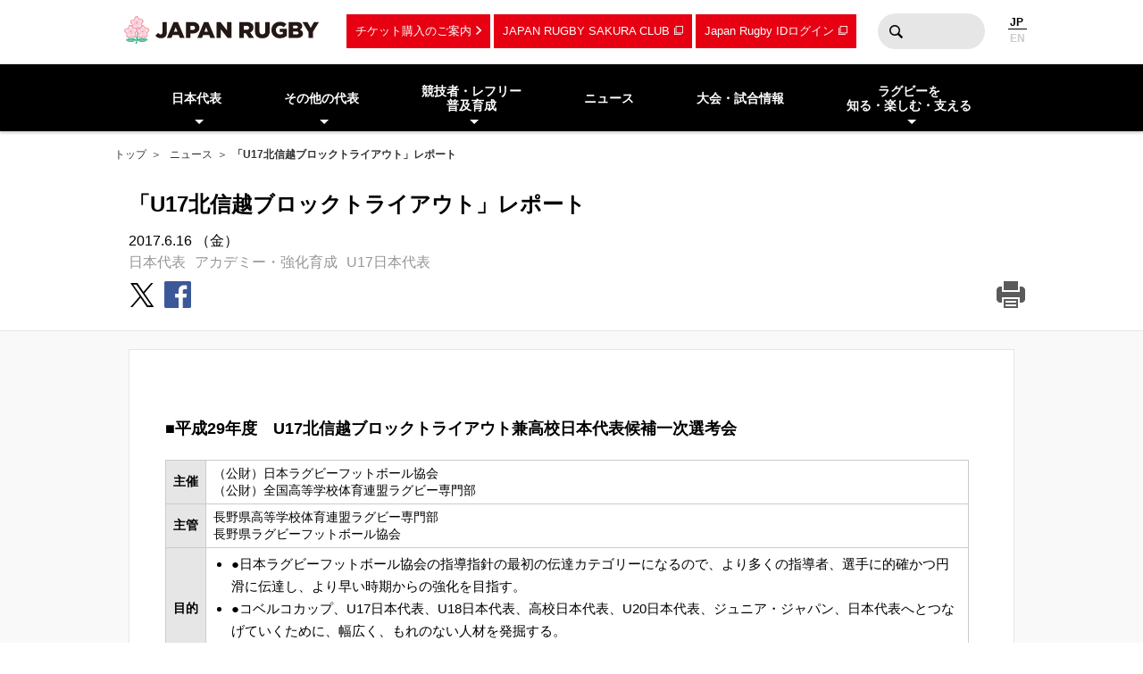

--- FILE ---
content_type: text/html; charset=UTF-8
request_url: https://www.rugby-japan.jp/news/37870
body_size: 11105
content:
<!DOCTYPE html>
<html lang="ja">
<head>
<meta charset="utf-8">
<meta http-equiv="X-UA-Compatible" content="IE=edge">
<title>「U17北信越ブロックトライアウト」レポート｜日本ラグビーフットボール協会</title>
<meta name="viewport" content="width=device-width, initial-scale=1">
<meta name="description" content="ラグビーを世界一楽しもう！ラグビー日本代表のニュース・試合日程・結果およびイベント情報など最新情報が満載。ラグビーの普及・育成に関する情報やルール・観戦ガイド、デジタルアーカイブなど、ラグビーのあらゆる情報をお届けします。（公財）日本ラグビーフットボール協会の公式サイトです。">
<meta name="keywords" content="「U17北信越ブロックトライアウト」レポート,ニュース,速報,日本ラグビーフットボール協会,JRFU,ラグビー">
<meta name="author" content="JRFU">
<meta name="copyright" content="Japan Rugby Football Union.">
<meta name="twitter:card" content="summary_large_image" />
<meta name="twitter:site" content="@JRFUMedia" />
<meta property="og:url" content="https://www.rugby-japan.jp/news/37870">
<meta property="og:type" content="article">
<meta property="og:title" content="「U17北信越ブロックトライアウト」レポート｜日本ラグビーフットボール協会">
<meta property="og:description" content="ラグビーを世界一楽しもう！ラグビー日本代表のニュース・試合日程・結果およびイベント情報など最新情報が満載。ラグビーの普及・育成に関する情報やルール・観戦ガイド、デジタルアーカイブなど、ラグビーのあらゆる情報をお届けします。（公財）日本ラグビーフットボール協会の公式サイトです。">
<meta property="og:image" content="https://rugby-japan.s3.ap-northeast-1.amazonaws.com/image/article/116596_1000x232.png">
<meta property="og:locale" content="ja_JP" />
<meta name="google-site-verification" content="0HE66cwEPaZJGKRGbJ4MMAmvMLFa5WeIZSXgFy3dafE" />
<link rel="dns-prefetch" href="https://s3-ap-northeast-1.amazonaws.com">
<link rel="icon" href="https://s3.ap-northeast-1.amazonaws.com/rugby-japan/assets/img/favicon.ico">
<link rel="apple-touch-icon" href="https://s3.ap-northeast-1.amazonaws.com/rugby-japan/assets/img/apple-touch-icon.png" sizes="180x180">
<link rel="stylesheet" href="https://s3.ap-northeast-1.amazonaws.com/rugby-japan/assets/css/main-cdb401f97d334e8b6e6b.css">
<link rel="canonical" href="https://www.rugby-japan.jp/news/37870" />
<link rel="stylesheet" href="https://rugby-japan.s3.ap-northeast-1.amazonaws.com/static-assets/froala-ex-assets/custom-article-style.css">
<!-- Google Tag Manager -->
<script>(function(w,d,s,l,i){w[l]=w[l]||[];w[l].push({'gtm.start':
new Date().getTime(),event:'gtm.js'});var f=d.getElementsByTagName(s)[0],
j=d.createElement(s),dl=l!='dataLayer'?'&l='+l:'';j.async=true;j.src=
'https://www.googletagmanager.com/gtm.js?id='+i+dl;f.parentNode.insertBefore(j,f);
})(window,document,'script','dataLayer','GTM-5D6TC7J');</script>
<!-- End Google Tag Manager -->
</head>
<body><!-- Google Tag Manager (noscript) -->
<noscript><iframe src="https://www.googletagmanager.com/ns.html?id=GTM-5D6TC7J"
height="0" width="0" style="display:none;visibility:hidden"></iframe></noscript>
<!-- End Google Tag Manager (noscript) -->
<nav class="drawer-nav pc-ariahidden" aria-label="グローバルナビゲーション" id="js-drawer-nav">
   <div class="wrap">
    <figure class="site-title">
    <a href="/" class="sitelogo" title="JRFU 公益財団法人日本ラグビーフットボール協会">
    </a>
    </figure>
    <div class="close-button" aria-hidden="true"><i></i></div>
    </div>
    <div class="scroll">
    <div class="sub-nav">
    <ul class="language" role="menu">
        <li role="presentation"><span role="menuitemradio" aria-checked="true">JAPANESE</span></li>
        <li role="presentation"><a href="http://en.rugby-japan.jp/" role="menuitemradio" aria-checked="false">ENGLISH</a></li>
    </ul>
    </div>
    <div class="category-list -primary">
    <ul class="list" role="menu">
        <li role="presentation">
            <em class="subon" role="menuitem" aria-haspopup="true" aria-owns="drawermenu-japan">日本代表</em>
            <ul class="sublist" role="menu" id="drawermenu-japan">
                <li role="presentation"><a href="/japan/" role="menuitem">男子日本代表</a></li>
                <li role="presentation"><a href="/japan-womens/" role="menuitem">女子日本代表</a></li>
                <li role="presentation"><a href="/sevens/" role="menuitem">男子セブンズ日本代表</a></li>
                <li role="presentation"><a href="/sevens-womens/" role="menuitem">女子セブンズ日本代表</a></li>
            </ul>
        </li>
        <li role="presentation">
            <em class="subon" role="menuitem" aria-haspopup="true" aria-owns="drawermenu-others">その他の代表</em>
            <ul class="sublist" role="menu" id="drawermenu-others">
                <li role="presentation"><a href="/junior-japan/" role="menuitem">JAPAN XV</a></li>
                <li role="presentation"><a href="/u23/" role="menuitem">U23</a></li>
                <li role="presentation"><a href="/u20/" role="menuitem">U20</a></li>
                <li role="presentation"><a href="/u18/" role="menuitem">高校</a></li>
                <li role="presentation"><a href="/u17/" role="menuitem">U17</a></li>
                <li role="presentation"><a href="/academy/" role="menuitem">アカデミー</a></li>
            </ul>
        </li>
    </ul>
    </div>
    <div class="category-list -tertiary">
    <ul class="list" role="menu">
        <li role="presentation">
            <em class="subon" role="menuitem" aria-haspopup="true" aria-owns="drawermenu-future">
                競技者・レフリー・普及育成
            </em>
            <ul class="sublist" role="menu" id="drawermenu-future">
                <li role="presentation"><a href="/future/corevalues" role="menuitem">ラグビー憲章（5つのコアバリュー）</a></li>
                <li role="presentation"><a href="https://www.jrfuplayerwelfare.com/" role="menuitem" target="_blank" rel="noopener">安全対策</a></li>
                <li role="presentation"><a href="/RugbyFamilyGuide/mini/" role="menuitem" target="_blank" rel="noopener">小学生</a></li>
                <li role="presentation"><a href="/RugbyFamilyGuide/junior/" role="menuitem" target="_blank" rel="noopener">中学生</a></li>
                <li role="presentation"><a href="/RugbyFamilyGuide/high-school/" role="menuitem" target="_blank" rel="noopener">高校生</a></li>
                <li role="presentation"><a href="/RugbyFamilyGuide/womens/" role="menuitem" target="_blank" rel="noopener">女子</a></li>
                <li role="presentation"><a href="/RugbyFamilyGuide/senior/" role="menuitem" target="_blank" rel="noopener">成年</a></li>
                <li role="presentation"><a href="https://www.tagrugby-japan.jp/" role="menuitem" target="_blank" rel="noopener">タグラグビー</a></li>
                <li role="presentation"><a href="/RugbyFamilyGuide/t1/" role="menuitem" target="_blank" rel="noopener">T1 ラグビー</a></li>
                <li role="presentation"><a href="https://www.jrfucoach.com/" role="menuitem" target="_blank" rel="noopener">コーチ・指導者</a></li>
                <li role="presentation"><a href="/RugbyFamilyGuide/referee/" role="menuitem" target="_blank" rel="noopener">レフリー</a></li>
                <li role="presentation"><a href="https://sites.google.com/league-one.jp/jrfu-agent/" role="menuitem" target="_blank" rel="noopener">代理人</a></li>
                <li role="presentation"><a href="https://www.rugby-japan.jp/RugbyFamilyGuide/rugby-navi/" role="menuitem" target="_blank" rel="noopener">スクール検索（ラグナビ）</a></li>
                <li role="presentation"><a href="https://rugbyfamily.jp/" role="menuitem" target="_blank" rel="noopener">チーム登録</a></li>
                <li role="presentation"><a href="/future/" role="menuitem">更新情報</a></li>
                <li role="presentation"><a href="/future/rule/" role="menuitem">憲章/競技規則/規程・通達</a></li>
                <li role="presentation"><a href="/future/documents/" role="menuitem">申請書一覧</a></li>
            </ul>
        </li>
    </ul>
    </div>
    <div class="category-list -secondary">
    <ul class="list" role="menu">
        <li role="presentation"><a href="/news/" role="menuitem">ニュース</a></li>
        <li role="presentation"><a href="/schedule/" role="menuitem">大会・試合情報</a></li>
    </ul>
    </div>
    <div class="category-list -tertiary">
    <ul class="list" role="menu">
        <li role="presentation"> <em class="subon" role="menuitem" aria-haspopup="true" aria-owns="drawermenu-guide">
                 ラグビーを知る・楽しむ・支える
             </em>
             <ul class="sublist" role="menu" id="drawermenu-guide">
                 <li role="presentation"><a href="https://minnaderugby.jp/" role="menuitem">みんなでラグビー</a></li>
                 <li role="presentation"><a href="/guide/" role="menuitem">ビギナーズガイドトップ</a></li>
                 <li role="presentation"><a href="/guide/rule/" role="menuitem">ルール動画</a></li>
                 <li role="presentation"><a href="/guide/sevens/" role="menuitem">セブンズを知ろう</a></li>
                 <li role="presentation"><a href="/guide/manner/" role="menuitem">観戦ガイド</a></li>
                 <li role="presentation"><a href="/guide/rugby/" role="menuitem">ラグビー基本用語解説</a></li>
                 <li role="presentation"><a href="/calendar/" role="menuitem">ラグビーカレンダー</a></li>
                 <li role="presentation"><a href="/ticket/" role="menuitem">観戦チケットのご案内</a></li>
                 <li role="presentation"><a href="/map/" role="menuitem">会場のご案内</a></li>
                 <li role="presentation"><a href="http://kifu.rugby-japan.or.jp/" target="_blank"  rel="noopener" role="menuitem">寄付する</a></li>
                 <li role="presentation"><a href="https://www.scrumjapanprogram.jp/" target="_blank"  rel="noopener" role="menuitem">スクラム・ジャパン・プログラム</a></li>
                 <li role="presentation"><a href="https://r-med.jp/" target="_blank"  rel="noopener" role="menuitem">重症外傷への最先端医療支援</a></li>
                 <li role="presentation"><a href="https://camp-fire.jp/highlights/jrfu" target="_blank"  rel="noopener" role="menuitem">JAPAN RUGBY CROWDFUNDING</a></li>
             </ul>
         </li>
    </ul>
    </div>
    <div class="category-list -subnav">
        <ul class="list" role="menu">
            <li role="presentation"><a href="/ticket/" role="menuitem">チケットのご案内</a></li>
            <li role="presentation"><a href="https://member.japanrugby-sakuraclub.jp/" target="_blank" rel="noopener" role="menuitem">JAPAN RUGBY SAKURA CLUB</a></li>
            <li role="presentation"><a href="https://japan-rugby-id.jp/home/" target="_blank" rel="noopener" role="menuitem">Japan Rugby IDログイン</a></li>
        </ul>
    </div>
    <div class="category-list -tertiary">
    <ul class="list" role="menu">
        <li role="presentation"><em class="subon" role="menuitem" aria-haspopup="true" aria-owns="drawermenu-jrfu">JRFUについて</em>
            <ul class="sublist" role="menu" id="drawermenu-jrfu">
                <li role="presentation"><a href="/jrfu/" role="menuitem">JRFUについて</a></li>
                <li role="presentation"><a href="/jrfu/media" role="menuitem">メディア・報道の方へ</a></li>
                <li role="presentation"><a href="/jrfu/business" role="menuitem">情報公開</a></li>
                <li role="presentation"><a href="/contact/" role="menuitem">お問い合わせ</a></li>
                <li role="presentation"><a href="/faq/" role="menuitem">よくあるご質問</a></li>
                <li role="presentation"><a href="/news/category/jrfu/" role="menuitem">ニュース</a></li>
                <li role="presentation"><a href="/lp/document/viewer.html?src=JapanRugby_Mid-TermStrategicPlan2025-2028" role="menuitem">中期戦略計画 2025-2028</a></li>
                <li role="presentation"><a href="/sponsor/" role="menuitem">スポンサー</a></li>
                <li role="presentation"><a href="/links/" role="menuitem">協会関連リンク</a></li>
                <li role="presentation"><a href="/support/" role="menuitem">寄付・サポート</a></li>
                <li role="presentation"><a href="/recruit/" role="menuitem">求人・採用 / ボランティアの募集</a></li>
            </ul>
        </li>
        <li role="presentation"><a href="/site_rule/" role="menuitem">サイト利用規約</a></li>
        <li role="presentation"><a href="/site_rule/link/" role="menuitem">リンクについて</a></li>
        <li role="presentation"><a href="/privacypolicy/" role="menuitem">プライバシーポリシー</a></li>
    </ul>
    </div>
    </div>
</nav>
<!-- //toggle --><header>
   <div class="header-container" role="banner">
        <div class="wrap">
        <figure class="site-title">
        <a href="/" class="sitelogo" title="JRFU 公益財団法人日本ラグビーフットボール協会">
        </a>
        </figure>
        <div class="sub-nav">
            <a href="/ticket/" class="link sp-ariahidden">チケット購入のご案内</a>
            <a href="https://member.japanrugby-sakuraclub.jp/" class="outlink sp-ariahidden" target="_blank" rel="noopener">JAPAN RUGBY SAKURA CLUB</a>
            <a href="https://japan-rugby-id.jp/home/" class="outlink sp-ariahidden" target="_blank" rel="noopener">Japan Rugby IDログイン</a>
            <form action="/search/" method="get" class="searchbox sp-ariahidden" role="search">
                <input name="q" type="text" class="words">
                <button type="submit" class="btn">検索</button>
            </form>
            <ul class="language">
                <li><span>JP</span></li>
                <li><a href="http://en.rugby-japan.jp/">EN</a></li>
            </ul>
            <div class="burger-button" id="js-btn-drawer" aria-hidden="true"><i></i></div>
            </div>
        </div>
    </div>
    <nav class="global-nav touch sp-ariahidden" aria-label="グローバルナビゲーション">
    <div class="wrap">
        <div class="category-list">
            <ul class="list" role="menu">
                <li role="presentation">
                    <em class="subon" role="menuitem" aria-haspopup="true" aria-owns="headermenu-japan">日本代表</em>
                    <ul class="sublist" id="headermenu-japan">
                        <li role="presentation"><a href="/japan/" role="menuitem">男子日本代表</a></li>
                        <li role="presentation"><a href="/japan-womens/" role="menuitem">女子日本代表</a></li>
                        <li role="presentation"><a href="/sevens/" role="menuitem">男子セブンズ日本代表</a></li>
                        <li role="presentation"><a href="/sevens-womens/" role="menuitem">女子セブンズ日本代表</a></li>
                    </ul>
                </li>
                <li role="presentation">
                    <em class="subon" role="menuitem" aria-haspopup="true" aria-owns="headermenu-others">その他の代表</em>
                    <ul class="sublist" role="menu" id="headermenu-others">
                        <li role="presentation"><a href="/junior-japan/" role="menuitem">JAPAN XV</a></li>
                        <li role="presentation"><a href="/u23/" role="menuitem">U23</a></li>
                        <li role="presentation"><a href="/u20/" role="menuitem">U20</a></li>
                        <li role="presentation"><a href="/u18/" role="menuitem">高校</a></li>
                        <li role="presentation"><a href="/u17/" role="menuitem">U17</a></li>
                        <li role="presentation"><a href="/academy/" role="menuitem">アカデミー</a></li>
                    </ul>
                </li>
                <li role="presentation">
                    <em class="subon" role="menuitem" aria-haspopup="true" aria-owns="headermenu-future">
                        競技者・レフリー<br>普及育成
                    </em>
                    <ul class="sublist" role="menu" id="headermenu-future">
                        <li role="presentation"><a href="/future/corevalues" role="menuitem">ラグビー憲章<br>（5つのコアバリュー）</a></li>
                        <li role="presentation"><a href="https://www.jrfuplayerwelfare.com/" role="menuitem" target="_blank" rel="noopener">安全対策</a></li>
                        <li role="presentation"><a href="/RugbyFamilyGuide/mini/" role="menuitem" target="_blank" rel="noopener">小学生</a></li>
                        <li role="presentation"><a href="/RugbyFamilyGuide/junior/" role="menuitem" target="_blank" rel="noopener">中学生</a></li>
                        <li role="presentation"><a href="/RugbyFamilyGuide/high-school/" role="menuitem" target="_blank" rel="noopener">高校生</a></li>
                        <li role="presentation"><a href="/RugbyFamilyGuide/womens/" role="menuitem" target="_blank" rel="noopener">女子</a></li>
                        <li role="presentation"><a href="/RugbyFamilyGuide/senior/" role="menuitem" target="_blank" rel="noopener">成年</a></li>
                        <li role="presentation"><a href="https://www.tagrugby-japan.jp/" role="menuitem" target="_blank" rel="noopener">タグラグビー</a></li>
                        <li role="presentation"><a href="/RugbyFamilyGuide/t1/" role="menuitem" target="_blank" rel="noopener">T1 ラグビー</a></li>
                        <li role="presentation"><a href="https://www.jrfucoach.com/" role="menuitem" target="_blank" rel="noopener">コーチ・指導者</a></li>
                        <li role="presentation"><a href="/RugbyFamilyGuide/referee/" role="menuitem" target="_blank" rel="noopener">レフリー</a></li>
                        <li role="presentation"><a href="https://sites.google.com/league-one.jp/jrfu-agent/" role="menuitem" target="_blank" rel="noopener">代理人</a></li>
                        <li role="presentation"><a href="https://www.rugby-japan.jp/RugbyFamilyGuide/rugby-navi/" role="menuitem" target="_blank" rel="noopener">スクール検索（ラグナビ）</a></li>
                        <li role="presentation"><a href="https://rugbyfamily.jp/" role="menuitem" target="_blank" rel="noopener">チーム登録</a></li>
                        <li role="presentation"><a href="/future/" role="menuitem">更新情報</a></li>
                        <li role="presentation"><a href="/future/rule/" role="menuitem">憲章/競技規則/規程・通達</a></li>
                        <li role="presentation"><a href="/future/documents/" role="menuitem">申請書一覧</a></li>
                    </ul>
                </li>
                <li role="presentation"><a href="/news/" role="menuitem">ニュース</a></li>
                            <li role="presentation"><a href="/schedule/" role="menuitem">大会・試合情報</a></li>
                            <li role="presentation" class="">
                <em class="subon" role="menuitem" aria-haspopup="true" aria-owns="headermenu-guide">
                    ラグビーを<br>知る・楽しむ・支える
                </em>
                <ul class="sublist" role="menu" id="headermenu-guide">
                    <li role="presentation"><a href="https://minnaderugby.jp/" role="menuitem">みんなでラグビー</a></li>
                    <li role="presentation"><a href="/guide/" role="menuitem">ビギナーズガイドトップ</a></li>
                    <li role="presentation"><a href="/guide/rule/" role="menuitem">ルール動画</a></li>
                    <li role="presentation"><a href="/guide/sevens/" role="menuitem">セブンズを知ろう</a></li>
                    <li role="presentation"><a href="/guide/manner/" role="menuitem">観戦ガイド</a></li>
                    <li role="presentation"><a href="/guide/rugby/" role="menuitem">ラグビー基本用語解説</a></li>
                    <li role="presentation"><a href="/calendar/" role="menuitem">ラグビーカレンダー</a></li>
                    <li role="presentation"><a href="/ticket/" role="menuitem">観戦チケットのご案内</a></li>
                    <li role="presentation"><a href="/map/" role="menuitem">会場のご案内</a></li>
                    <li role="presentation"><a href="http://kifu.rugby-japan.or.jp/" target="_blank"  rel="noopener" role="menuitem">寄付する</a></li>
                    <li role="presentation"><a href="https://www.scrumjapanprogram.jp/" target="_blank"  rel="noopener" role="menuitem">スクラム・ジャパン・プログラム</a></li>
                    <li role="presentation"><a href="https://r-med.jp/" target="_blank"  rel="noopener" role="menuitem">重症外傷への最先端医療支援</a></li>
                    <li role="presentation"><a href="https://camp-fire.jp/highlights/jrfu" target="_blank"  rel="noopener" role="menuitem">JAPAN RUGBY CROWDFUNDING</a></li>
                </ul>

            </li>
        </ul>
        </div>
    </div>
</nav></header>
<div class="headline-container -article">
    <div class="breadcrumb-nav">
<div class="wrap">
<a href="/">トップ</a>
<a href="/news/">ニュース</a><strong>「U17北信越ブロックトライアウト」レポート</strong></div>
</div>
    <div class="wrap">
        <h1 class="page-title">「U17北信越ブロックトライアウト」レポート</h1>
        <div class="page-info">
            <div class="date">2017.6.16 （金） </div>
            <div class="tag">
                <a href="/news/category/national">日本代表</a><a href="/news/tag/academy">アカデミー・強化育成</a><a href="/news/tag/u17">U17日本代表</a>            </div>
            <div class="share">
<a href="https://twitter.com/intent/tweet?url=https://www.rugby-japan.jp/news/37870&text=%E3%80%8CU17%E5%8C%97%E4%BF%A1%E8%B6%8A%E3%83%96%E3%83%AD%E3%83%83%E3%82%AF%E3%83%88%E3%83%A9%E3%82%A4%E3%82%A2%E3%82%A6%E3%83%88%E3%80%8D%E3%83%AC%E3%83%9D%E3%83%BC%E3%83%88" class="tw" target="_blank" rel="noopener"><i>twitter</i></a>
<a href="https://www.facebook.com/sharer/sharer.php?u=https://www.rugby-japan.jp/news/37870" class="fb" target="_blank" rel="noopener"><i>facebook</i></a>
<a href="http://line.me/R/msg/text/?https://www.rugby-japan.jp/news/37870" class="ln"><i>LINE</i></a>
</div>
            <div class="print">
                <a href="#" onclick="javascript:window.print();return false" class="print"><i>print</i></a>
            </div>
        </div>
    </div>
</div>
<main class="main-contents">
    <div class="wrap">
        <div class="l-full article-container">
        <div class="primary">
         <div class="wrap">
           <article class="articleBody"><h3>■平成29年度　U17北信越ブロックトライアウト兼高校日本代表候補一次選考会</h3>
<div class="table_wrap"><table>
<tbody>
<tr>
<th>主催</th>
<td>（公財）日本ラグビーフットボール協会<br />
（公財）全国高等学校体育連盟ラグビー専門部</td>
</tr>
<tr>
<th>主管</th>
<td>長野県高等学校体育連盟ラグビー専門部<br />
長野県ラグビーフットボール協会</td>
</tr>
<tr>
<th>目的</th>
<td>
<ul>
<li>●日本ラグビーフットボール協会の指導指針の最初の伝達カテゴリーになるので、より多くの指導者、選手に的確かつ円滑に伝達し、より早い時期からの強化を目指す。</li>
<li>●コベルコカップ、U17日本代表、U18日本代表、高校日本代表、U20日本代表、ジュニア・ジャパン、日本代表へとつなげていくために、幅広く、もれのない人材を発掘する。</li>
<li>●各ブロックの強化・発展を目指す。</li>
</ul>
</td>
</tr>
<tr>
<th>日時</th>
<td>2017年6月23日（金）～25日（日）</td>
</tr>
<tr>
<th>会場</th>
<td>上田市菅平高原内グラウンド</td>
</tr>
<tr>
<th rowspan="3">日程</th>
<td><strong>6月23日（金）</strong><br />
午後：集合、測定<br />
夜：セミナー</td>
</tr>
<tr>
<td><strong>6月24日（土）</strong><br />
朝：S＆C<br />
午前：ユニット、チーム練習<br />
午後：セレクションマッチ<br />
夜：セミナー</td>
</tr>
<tr>
<td><strong>6月25日（日）</strong><br />
朝：S＆C<br />
午前：クリニック、解散</td>
</tr>
</tbody>
</table></div>
<h3>■メンバー</h3>
<div class="table_wrap"><table>
<tbody>
<tr>
<th width="25"></th>
<th width="67">ポジション</th>
<th width="97">氏名</th>
<th width="97">ふりがな</th>
<th width="46">都県名</th>
<th width="121">高校名</th>
<th width="54">学年</th>
<th width="58">身長</th>
<th width="58">体重</th>
</tr>
<tr>
<td>1</td>
<td>WTB</td>
<td>木原　健太</td>
<td>きはら　けんた</td>
<td>福井</td>
<td>若狭東高校</td>
<td>2</td>
<td>174</td>
<td>70</td>
</tr>
<tr>
<td>2</td>
<td>LO</td>
<td>加藤　琉成</td>
<td>かとう　りゅうせい</td>
<td>福井</td>
<td>若狭東高校</td>
<td>2</td>
<td>177</td>
<td>77</td>
</tr>
<tr>
<td>3</td>
<td>FL</td>
<td>古谷　倖也</td>
<td>ふるたに　ゆきや</td>
<td>福井</td>
<td>若狭東高校</td>
<td>2</td>
<td>170</td>
<td>68</td>
</tr>
<tr>
<td>4</td>
<td>CTB</td>
<td>石田　稜太郎</td>
<td>いしだ　りょうたろう</td>
<td>福井</td>
<td>若狭高校</td>
<td>2</td>
<td>174</td>
<td>72</td>
</tr>
<tr>
<td>5</td>
<td>WTB</td>
<td>長友　楓也</td>
<td>ながとも　ふうや</td>
<td>福井</td>
<td>若狭高校</td>
<td>2</td>
<td>180</td>
<td>71</td>
</tr>
<tr>
<td>6</td>
<td>FL</td>
<td>木村　優作</td>
<td>きむら　ゆうさく</td>
<td>福井</td>
<td>若狭高校</td>
<td>2</td>
<td>162</td>
<td>68</td>
</tr>
<tr>
<td>7</td>
<td>NO.8</td>
<td>谷口　玲衛</td>
<td>たにぐち　りんえ</td>
<td>福井</td>
<td>敦賀工業高校</td>
<td>2</td>
<td>181</td>
<td>81</td>
</tr>
<tr>
<td>8</td>
<td>SH</td>
<td>河原　申弥</td>
<td>かわはら　しんや</td>
<td>石川</td>
<td>石川県立鶴来高等学校</td>
<td>2</td>
<td>162</td>
<td>53</td>
</tr>
<tr>
<td>9</td>
<td>FL</td>
<td>長谷川　礼良</td>
<td>はせがわ　れお</td>
<td>石川</td>
<td>石川県立鶴来高等学校</td>
<td>2</td>
<td>169</td>
<td>80</td>
</tr>
<tr>
<td>10</td>
<td>WTB</td>
<td>岩井　弘教</td>
<td>いわい　ひろのり</td>
<td>石川</td>
<td>石川県立鶴来高等学校</td>
<td>2</td>
<td>171</td>
<td>64</td>
</tr>
<tr>
<td>11</td>
<td>LO</td>
<td>中村　俊介</td>
<td>なかむら　しゅんすけ</td>
<td>石川</td>
<td>石川県立鶴来高等学校</td>
<td>2</td>
<td>168</td>
<td>60</td>
</tr>
<tr>
<td>12</td>
<td>PR</td>
<td>小野寺　龍馬</td>
<td>おのでら　りょうま</td>
<td>石川</td>
<td>日本航空高等学校石川</td>
<td>2</td>
<td>179</td>
<td>94</td>
</tr>
<tr>
<td>13</td>
<td>PR</td>
<td>猪頭　健辰</td>
<td>いとう　けんしん</td>
<td>石川</td>
<td>日本航空高等学校石川</td>
<td>2</td>
<td>177</td>
<td>114</td>
</tr>
<tr>
<td>14</td>
<td>FL</td>
<td>澁谷　柊羽</td>
<td>しぶや　しゅう</td>
<td>石川</td>
<td>日本航空高等学校石川</td>
<td>2</td>
<td>172</td>
<td>75</td>
</tr>
<tr>
<td>15</td>
<td>FL</td>
<td>根笹　圭翔</td>
<td>ねざさ　けいと</td>
<td>石川</td>
<td>日本航空高等学校石川</td>
<td>2</td>
<td>177</td>
<td>83</td>
</tr>
<tr>
<td>16</td>
<td>LO</td>
<td>住田　仙太</td>
<td>すみだ　せんた</td>
<td>石川</td>
<td>日本航空高等学校石川</td>
<td>2</td>
<td>180</td>
<td>80</td>
</tr>
<tr>
<td>17</td>
<td>WTB</td>
<td>宮本　武流</td>
<td>みやもと　たける</td>
<td>石川</td>
<td>日本航空高等学校石川</td>
<td>2</td>
<td>181</td>
<td>70</td>
</tr>
<tr>
<td>18</td>
<td>WTB</td>
<td>中西　勇気</td>
<td>なかにし　ゆうき</td>
<td>石川</td>
<td>日本航空高等学校石川</td>
<td>2</td>
<td>182</td>
<td>80</td>
</tr>
<tr>
<td>19</td>
<td>CTB</td>
<td>テビタ　ポレオ</td>
<td>てびた　ぽれお</td>
<td>石川</td>
<td>日本航空高等学校石川</td>
<td>1</td>
<td>180</td>
<td>95</td>
</tr>
<tr>
<td>20</td>
<td>SO</td>
<td>浅井　俊平</td>
<td>あさい　しゅんぺい</td>
<td>石川</td>
<td>日本航空高等学校石川</td>
<td>2</td>
<td>178</td>
<td>70</td>
</tr>
<tr>
<td>21</td>
<td>CTB</td>
<td>渡辺　歩夢</td>
<td>わたなべ　あゆむ</td>
<td>石川</td>
<td>日本航空高等学校石川</td>
<td>2</td>
<td>167</td>
<td>71</td>
</tr>
<tr>
<td>22</td>
<td>PR</td>
<td>南　豪思</td>
<td>みなみ　かつし</td>
<td>新潟</td>
<td>新潟工業高校</td>
<td>2</td>
<td>181</td>
<td>100</td>
</tr>
<tr>
<td>23</td>
<td>HO</td>
<td>平原　史也</td>
<td>ひらはら　ふみや</td>
<td>新潟</td>
<td>新潟工業高校</td>
<td>2</td>
<td>170</td>
<td>89</td>
</tr>
<tr>
<td>24</td>
<td>LO</td>
<td>山田　翔太</td>
<td>やまだ　しょうた</td>
<td>新潟</td>
<td>新潟工業高校</td>
<td>2</td>
<td>185</td>
<td>84</td>
</tr>
<tr>
<td>25</td>
<td>LO</td>
<td>山田　颯</td>
<td>やまだ　はやて</td>
<td>新潟</td>
<td>新潟工業高校</td>
<td>1</td>
<td>190</td>
<td>109</td>
</tr>
<tr>
<td>26</td>
<td>FL</td>
<td>桐生　健佑</td>
<td>きりゅう　けんすけ</td>
<td>新潟</td>
<td>新潟工業高校</td>
<td>2</td>
<td>175</td>
<td>77</td>
</tr>
<tr>
<td>27</td>
<td>NO.8</td>
<td>松田　大空</td>
<td>まつだ　たく</td>
<td>新潟</td>
<td>新潟工業高校</td>
<td>2</td>
<td>176</td>
<td>85</td>
</tr>
<tr>
<td>28</td>
<td>SH</td>
<td>佐藤　歓</td>
<td>さとう　かん</td>
<td>新潟</td>
<td>新潟工業高校</td>
<td>2</td>
<td>172</td>
<td>68</td>
</tr>
<tr>
<td>29</td>
<td>SO</td>
<td>小川　涼太郎</td>
<td>おがわ　りょうたろう</td>
<td>新潟</td>
<td>新潟工業高校</td>
<td>2</td>
<td>170</td>
<td>72</td>
</tr>
<tr>
<td>30</td>
<td>FB</td>
<td>大月　淳史</td>
<td>おおつき　あつし</td>
<td>新潟</td>
<td>新潟工業高校</td>
<td>2</td>
<td>174</td>
<td>76</td>
</tr>
<tr>
<td>31</td>
<td>SO</td>
<td>臼杵 大佑</td>
<td>うすき　だいすけ</td>
<td>新潟</td>
<td>開志国際高校</td>
<td>2</td>
<td>170</td>
<td>70</td>
</tr>
<tr>
<td>32</td>
<td>FB</td>
<td>國井　煕</td>
<td>くにい　ひかる</td>
<td>新潟</td>
<td>開志国際高校</td>
<td>1</td>
<td>183</td>
<td>73</td>
</tr>
<tr>
<td>33</td>
<td>SH</td>
<td>大竹　加帆稀</td>
<td>おおたけ　かほき</td>
<td>新潟</td>
<td>巻高校</td>
<td>2</td>
<td>157</td>
<td>56</td>
</tr>
<tr>
<td>34</td>
<td>LO</td>
<td>熊倉　颯次郎</td>
<td>くまくら　そうじろう</td>
<td>新潟</td>
<td>新発田南高校</td>
<td>2</td>
<td>176</td>
<td>77</td>
</tr>
<tr>
<td>35</td>
<td>WTB</td>
<td>権瓶　優</td>
<td>ごんぺい　ゆう</td>
<td>新潟</td>
<td>新発田南高校</td>
<td>2</td>
<td>172</td>
<td>67</td>
</tr>
<tr>
<td>36</td>
<td>SO</td>
<td>谷川　晃生</td>
<td>たにかわ こうき</td>
<td>新潟</td>
<td>北越高校</td>
<td>2</td>
<td>176</td>
<td>70</td>
</tr>
<tr>
<td>37</td>
<td>PR</td>
<td>美谷　尋斗</td>
<td>みたに　ひろと</td>
<td>富山</td>
<td>魚津工業高校</td>
<td>2</td>
<td>173</td>
<td>106</td>
</tr>
<tr>
<td>38</td>
<td>NO.8</td>
<td>飛驒　凜成</td>
<td>ひだ　りんせい</td>
<td>富山</td>
<td>魚津工業高校</td>
<td>2</td>
<td>170</td>
<td>92</td>
</tr>
<tr>
<td>39</td>
<td>SO</td>
<td>髙瀬　遊介</td>
<td>たかせ　ゆうすけ</td>
<td>富山</td>
<td>魚津工業高校</td>
<td>2</td>
<td>171</td>
<td>72</td>
</tr>
<tr>
<td>40</td>
<td>FL</td>
<td>河尻　龍世</td>
<td>かわじり　りゅうせい</td>
<td>富山</td>
<td>魚津工業高校</td>
<td>2</td>
<td>175</td>
<td>76</td>
</tr>
<tr>
<td>41</td>
<td>CTB</td>
<td>中山　樹</td>
<td>なかやま　たつき</td>
<td>富山</td>
<td>魚津工業高校</td>
<td>2</td>
<td>171</td>
<td>71</td>
</tr>
<tr>
<td>42</td>
<td>SO</td>
<td>新濱　蒼人</td>
<td>しんはま　あおと</td>
<td>富山</td>
<td>富山第一高校</td>
<td>2</td>
<td>168</td>
<td>70</td>
</tr>
<tr>
<td>43</td>
<td>SH</td>
<td>土田　琢真</td>
<td>つちだ　たくま</td>
<td>富山</td>
<td>砺波高校</td>
<td>2</td>
<td>165</td>
<td>71</td>
</tr>
<tr>
<td>44</td>
<td>HO</td>
<td>中谷　基希</td>
<td>なかや　もとき</td>
<td>富山</td>
<td>高岡第一高校</td>
<td>2</td>
<td>172</td>
<td>69</td>
</tr>
<tr>
<td>45</td>
<td>PR</td>
<td>浜住　尚弥</td>
<td>はまずみ　なおや</td>
<td>富山</td>
<td>高岡第一高校</td>
<td>2</td>
<td>179</td>
<td>105</td>
</tr>
<tr>
<td>46</td>
<td>LO</td>
<td>奥沢　一人</td>
<td>おくざわ　かずと</td>
<td>富山</td>
<td>高岡第一高校</td>
<td>2</td>
<td>174</td>
<td>80</td>
</tr>
<tr>
<td>47</td>
<td>FL</td>
<td>四ツ島　颯</td>
<td>よつしま　はやて</td>
<td>富山</td>
<td>高岡第一高校</td>
<td>2</td>
<td>171</td>
<td>77</td>
</tr>
<tr>
<td>48</td>
<td>FL</td>
<td>伊藤　敦大</td>
<td>いとう　あつひろ</td>
<td>富山</td>
<td>高岡第一高校</td>
<td>2</td>
<td>171</td>
<td>79</td>
</tr>
<tr>
<td>49</td>
<td>NO.8</td>
<td>真田　拓翔</td>
<td>さなだ　たくと</td>
<td>富山</td>
<td>富山工業高校</td>
<td>2</td>
<td>180</td>
<td>89</td>
</tr>
<tr>
<td>50</td>
<td>PR</td>
<td>新田　海音</td>
<td>にった　かいと</td>
<td>富山</td>
<td>富山工業高校</td>
<td>2</td>
<td>170</td>
<td>85</td>
</tr>
<tr>
<td>51</td>
<td>PR</td>
<td>吉池　風知</td>
<td>よしいけ　ふうち</td>
<td>長野</td>
<td>岡谷工業</td>
<td>2</td>
<td>170</td>
<td>84</td>
</tr>
<tr>
<td>52</td>
<td>PR</td>
<td>小林　三斗夢</td>
<td>こばやし　さとむ</td>
<td>長野</td>
<td>岡谷工業</td>
<td>2</td>
<td>176</td>
<td>98</td>
</tr>
<tr>
<td>53</td>
<td>LO</td>
<td>北川　文也</td>
<td>きたがわ　ふみや</td>
<td>長野</td>
<td>岡谷工業</td>
<td>2</td>
<td>180</td>
<td>77</td>
</tr>
<tr>
<td>54</td>
<td>LO</td>
<td>阿部　輔玖</td>
<td>あべ　たすく</td>
<td>長野</td>
<td>岡谷工業</td>
<td>2</td>
<td>179</td>
<td>84</td>
</tr>
<tr>
<td>55</td>
<td>CTB</td>
<td>藤森　暖生</td>
<td>ふじもり　はるき</td>
<td>長野</td>
<td>岡谷工業</td>
<td>2</td>
<td>177</td>
<td>75</td>
</tr>
<tr>
<td>56</td>
<td>HO</td>
<td>木村　真人</td>
<td>きむら　まこと</td>
<td>長野</td>
<td>下伊那農業</td>
<td>2</td>
<td>168</td>
<td>61</td>
</tr>
<tr>
<td>57</td>
<td>CTB</td>
<td>竹澤　慎司</td>
<td>たけざわ　しんじ</td>
<td>長野</td>
<td>伊那北</td>
<td>2</td>
<td>171</td>
<td>72</td>
</tr>
<tr>
<td>58</td>
<td>FB</td>
<td>伊藤　正英</td>
<td>いとう　まさひで</td>
<td>長野</td>
<td>伊那北</td>
<td>2</td>
<td>174</td>
<td>67</td>
</tr>
<tr>
<td>59</td>
<td>CTB</td>
<td>溝口　和輝</td>
<td>みぞぐち　かずき</td>
<td>長野</td>
<td>飯田</td>
<td>2</td>
<td>172</td>
<td>74</td>
</tr>
<tr>
<td>60</td>
<td>FB</td>
<td>井原　綜太</td>
<td>いはら　そうた</td>
<td>長野</td>
<td>飯田</td>
<td>2</td>
<td>167</td>
<td>56</td>
</tr>
<tr>
<td>61</td>
<td>FL</td>
<td>宮下　大生</td>
<td>みやした　だいき</td>
<td>長野</td>
<td>飯田</td>
<td>2</td>
<td>173</td>
<td>78</td>
</tr>
</tbody>
</table></div>
<p><img class="alignnone size-full wp-image-37871" src="https://rugby-japan.s3.ap-northeast-1.amazonaws.com/image/article/116597_1000x600.jpg" alt="" width="1000" height="600" /></p>
</article>
        </div>
    </div>
    </div>
    <div class="l-full article-container _noPrint">
<div class="primary">
<div class="wrap">
<h3 class="hb3">関連ニュース</h3>
    <div class="news-list">
        <ul class="list -small">
        <li>
<a href="/news/49357">
<div class="text">
<div class="title">2018年度U17TIDユースキャンプ　レポート</div>
<div class="date">2018.8.04 （土） </div>
<div class="tag">
<span>アカデミー・強化育成</span><span>U17日本代表</span><span>レポート</span></div>
</div>
<figure class="thumb" ><img
        class="lazyload"
        src="[data-uri]"
        data-src="https://rugby-japan.s3.ap-northeast-1.amazonaws.com/image/article/124234_500x300.jpg"
        alt="2018年度U17TIDユースキャンプ　レポート"
    ></figure></a>
</li>
<li>
<a href="/news/49355">
<div class="text">
<div class="title">2018年度U17TIDユースキャンプ（U17日本代表候補合宿）メンバー・スケジュールのお知らせ</div>
<div class="date">2018.8.02 （木） </div>
<div class="tag">
<span>アカデミー・強化育成</span><span>U17日本代表</span></div>
</div>
<figure class="thumb" ><div class="noImg"></div></figure></a>
</li>
<li>
<a href="/news/38464">
<div class="text">
<div class="title">2017年度U17TIDユースキャンプ（U17日本代表候補合宿）レポート</div>
<div class="date">2017.8.10 （木） </div>
<div class="tag">
<span>アカデミー・強化育成</span><span>U17日本代表</span><span>レポート</span></div>
</div>
<figure class="thumb" ><img
        class="lazyload"
        src="[data-uri]"
        data-src="https://rugby-japan.s3.ap-northeast-1.amazonaws.com/image/article/117336_640x384.jpg"
        alt="2017年度U17TIDユースキャンプ（U17日本代表候補合宿）レポート"
    ></figure></a>
</li>
<li>
<a href="/news/38320">
<div class="text">
<div class="title">2017年度U17TIDユースキャンプ（U17日本代表候補合宿） スケジュールおよび参加メンバーのお知らせ</div>
<div class="date">2017.8.03 （木） </div>
<div class="tag">
<span>アカデミー・強化育成</span><span>U17日本代表</span><span>プレスリリース</span></div>
</div>
<figure class="thumb" ><div class="noImg"></div></figure></a>
</li>
<li>
<a href="/news/37882">
<div class="text">
<div class="title">「U17九州ブロックトライアウト」レポート</div>
<div class="date">2017.7.11 （火） </div>
<div class="tag">
<span>アカデミー・強化育成</span><span>U17日本代表</span></div>
</div>
<figure class="thumb" ><img
        class="lazyload"
        src="[data-uri]"
        data-src="https://rugby-japan.s3.ap-northeast-1.amazonaws.com/image/article/116995_640x148.png"
        alt="「U17九州ブロックトライアウト」レポート"
    ></figure></a>
</li>
        </ul>
    </div>
</div>
</div>
</div>
    </div>
</main>
<script src="https://cdn.embedly.com/widgets/platform.js" charset="UTF-8"></script>
<footer>
    <div class="banner-nav">
        <ul class="wrap">
            <li><a href="/ticket/" class="ticket" title="チケット購入のご案内"></a></li>
            <li><a href="https://jrfu-service.jp/" target="_blank" rel="noopener" class="memberclub" title="JRFUサービスステーション"></a></li>
        </ul>
    </div>
    <nav class="global-nav" aria-label="フッターグローバルナビゲーション">
   <div class="wrap">
        <div class="category-list -primary">
        <ul class="list">
            <li><a href="/japan/">15人制男子日本代表</a></li>
            <li><a href="/sevens/">男子セブンズ日本代表</a></li>
            <li><a href="/sevens-womens/">女子セブンズ日本代表</a></li>
            <li><a href="/japan-womens/">15人制女子日本代表</a></li>
            <li><a href="/junior-japan/">JAPAN XV</a></li>
            <li><a href="/u23/">U23</a></li>
            <li><a href="/u20/">U20</a></li>
            <li><a href="/u18/">高校</a></li>
            <li><a href="/u17/">U17</a></li>
            <li><a href="/academy/">アカデミー</a></li>
        </ul>
        </div>
        <div class="category-list -secondary">
        <ul class="list">
            <li><a href="/news/">ニュース</a></li>
            <li><a href="/schedule/">大会・試合情報</a></li>
            <li><a href="/guide/">ラグビーを知る・楽しむ・支える</a></li>
            <li><a href="/rwc2019/documents/analysis_report_200624">ラグビーワールドカップ2019™日本大会レポート</a></li>
            <li><a href="/jrfu/document/annual_report">JAPAN RUGBY アニュアルレポート</a></li>
        </ul>
        </div>
    </div>
</nav>
    <div class="symbol-container">
        <ul class="wrap">
            <li>
                <a href="https://adeac.jp/jrfu/top/" target="_blank" rel="noopener" class="imageblock" aria-hidden="true">
                    <img class="lazyloaded" src="https://s3.ap-northeast-1.amazonaws.com/rugby-japan/assets/img/museum.png" data-src="https://s3.ap-northeast-1.amazonaws.com/rugby-japan/assets/img/museum.png" alt="日本ラグビーデジタルミュージアム" />
                </a>
                <div class="textblock"><strong>日本ラグビーデジタルミュージアム</strong><br>
                日本ラグビーの知財庫
                </div>
            </li>
            <li>
                <a href="/lp/document/viewer.html?src=JapanRugby_Mid-TermStrategicPlan2025-2028" class="imageblock" aria-hidden="true">
                    <img class="lazyloaded" src="https://s3.ap-northeast-1.amazonaws.com/rugby-japan/assets/img/JapanRugby_Mid-TermStrategicPlan2025-2028_banner.png" data-src="https://s3.ap-northeast-1.amazonaws.com/rugby-japan/assets/img/JapanRugby_Mid-TermStrategicPlan2025-2028_banner.png" alt="中期戦略計画" />
                </a>
                <div class="textblock">
                    <strong>中期戦略計画 2025-2028</strong>
                </div>
            </li>
            <li>
               <a href="/future/corevalues" class="imageblock" aria-hidden="true">
                   <img class="lazyloaded" src="https://s3.ap-northeast-1.amazonaws.com/rugby-japan/assets/img/corevalue.png" data-src="https://s3.ap-northeast-1.amazonaws.com/rugby-japan/assets/img/corevalue.png" alt="ラグビー憲章" />
                </a>
                <div class="textblock"><strong>ラグビー憲章</strong><br>
                    ラグビーの5つのコアバリュー
                </div>
            </li>
        </ul>
    </div>
    <nav class="others-nav" aria-label="JRFU協会関係リンク">
        <div class="wrap">
            <div class="union-link">
                <div class="list">
                      <div class="category">JRFUについて</div>
                      <ul>
                          <li><a href="/jrfu/">JRFUについて</a></li>
                          <li><a href="/jrfu/business">情報公開</a></li>
                          <li><a href="/links/">協会関連リンク</a></li>
                          <li><a href="/sponsor/">スポンサー</a></li>
                          <li><a href="/support/">寄付・サポート</a></li>
                          <li><a href="https://jrfu-service.jp/" target="_blank" rel="noopener">公式出版物のご案内</a></li>
                          <li><a href="/jrfu/media">メディア・報道の方へ</a></li>
                          <li><a href="https://japan-rugby-mktg.com/merchandising.html" target="_blank" rel="noopener">商品化お問い合わせ窓口</a></li>
                          <li><a href="/recruit/">求人・採用 / ボランティアの募集</a></li>
                      </ul>
                  </div>
                <div class="list">
                    <div class="category">SNS公式アカウント</div>
<ul>
<li class="fb">
        <a href="https://www.facebook.com/Rugby.JRFU" target="_blank" rel="noopener">facebook(JRFU)</a>
    </li><li class="fb">
        <a href="https://www.facebook.com/Rugby.Japan" target="_blank" rel="noopener">facebook(日本代表)</a>
    </li><li class="fb">
        <a href="https://www.facebook.com/ImpactBeyond2019/" target="_blank" rel="noopener">facebook(Impact Beyond 2019)</a>
    </li><li class="tw">
        <a href="https://twitter.com/jrfumedia" target="_blank" rel="noopener">X(JRFU)</a>
    </li><li class="tw">
        <a href="https://twitter.com/jrfurugby" target="_blank" rel="noopener">X(JRFU) English</a>
    </li><li class="tw">
        <a href="https://x.com/JapanRugbyMinna" target="_blank" rel="noopener">X(みんなでラグビー)</a>
    </li><li class="yt">
        <a href="https://www.youtube.com/user/jrfuofficial" target="_blank" rel="noopener">Youtube(JRFU)</a>
    </li><li class="yt">
        <a href="https://www.youtube.com/@JapanRugby_minna" target="_blank" rel="noopener">Youtube(みんなでラグビーTV)</a>
    </li><li class="ins">
        <a href="https://www.instagram.com/japanrugby_jrfu/" target="_blank" rel="noopener">Instagram(JRFU)</a>
    </li><li class="ins">
        <a href="https://www.instagram.com/braveblossoms/" target="_blank" rel="noopener">Instagram(男子日本代表)</a>
    </li><li class="ins">
        <a href="https://www.instagram.com/japanrugby__minna/" target="_blank" rel="noopener">Instagram(みんなでラグビー)</a>
    </li><li class="">
        <a href="https://www.linkedin.com/company/japan-rugby-football-union/" target="_blank" rel="noopener">LinkedIn</a>
    </li></ul>
                </div>
            </div>
            <div class="banner-link">
<ul class="normal"><li>
    <a href="/faq" target="_blank" rel="noopener">
    <img class="lazyload" data-src="https://rugby-japan.s3.ap-northeast-1.amazonaws.com/image/sponsor/145069_482x118.png" alt="よくある質問">
    </a>
</li>
    <li>
    <a href="/contact" target="_blank" rel="noopener">
    <img class="lazyload" data-src="https://rugby-japan.s3.ap-northeast-1.amazonaws.com/image/sponsor/145070_482x118.png" alt="問い合わせページ">
    </a>
</li>
    <li>
    <a href="https://rugbyfamily.jp/" target="_blank" rel="noopener">
    <img class="lazyload" data-src="https://rugby-japan.s3.ap-northeast-1.amazonaws.com/image/sponsor/198763_482x116.png" alt="RUGBYFAMILYJP">
    </a>
</li>
    <li>
    <a href="/support_center/" target="_blank" rel="noopener">
    <img class="lazyload" data-src="https://rugby-japan.s3.ap-northeast-1.amazonaws.com/image/sponsor/165314_482x116.png" alt="インテグリティ相談窓口">
    </a>
</li>
    <li>
    <a href="http://kifu.rugby-japan.or.jp/" target="_blank" rel="noopener">
    <img class="lazyload" data-src="https://rugby-japan.s3.ap-northeast-1.amazonaws.com/image/sponsor/177524_482x116.png" alt="JRFU基金">
    </a>
</li>
    <li>
    <a href="https://www.scrumjapanprogram.jp/" target="_blank" rel="noopener">
    <img class="lazyload" data-src="https://rugby-japan.s3.ap-northeast-1.amazonaws.com/image/sponsor/144160_241x58.png" alt="スクラム・ジャパン・プログラム">
    </a>
</li>
    <li>
    <a href="https://r-med.jp/" target="_blank" rel="noopener">
    <img class="lazyload" data-src="https://rugby-japan.s3.ap-northeast-1.amazonaws.com/image/sponsor/222797_600x144.png" alt="ラグビー重症外傷への 最先端医療推進支援基金">
    </a>
</li>
    </ul><ul class="mini"><li>
    <a href="http://www.toto-dream.com/" target="_blank" rel="noopener">
    <img class="lazyload" data-src="https://rugby-japan.s3.ap-northeast-1.amazonaws.com/image/sponsor/164497_135x62.jpg" alt="toto公式サイト">
    </a>
</li>
    <li>
    <a href="https://www.joc.or.jp/donation/" target="_blank" rel="noopener">
    <img class="lazyload" data-src="https://rugby-japan.s3.ap-northeast-1.amazonaws.com/image/sponsor/126222_135x46.png" alt="JOCオリンピック選手強化寄付プログラム">
    </a>
</li>
    <li>
    <a href="https://jichitai-oneteam.com/" target="_blank" rel="noopener">
    <img class="lazyload" data-src="https://rugby-japan.s3.ap-northeast-1.amazonaws.com/image/sponsor/209525_137x46.jpg" alt="自治体ワンチーム">
    </a>
</li>
    <li>
    <a href="https://www.realchampion.jp/" target="_blank" rel="noopener">
    <img class="lazyload" data-src="https://rugby-japan.s3.ap-northeast-1.amazonaws.com/image/sponsor/156088_500x167.jpg" alt="クリーンスポーツ・アスリートサイト">
    </a>
</li>
    <li>
    <a href="https://www.report-doping.jpnsport.go.jp/" target="_blank" rel="noopener">
    <img class="lazyload" data-src="https://rugby-japan.s3.ap-northeast-1.amazonaws.com/image/sponsor/145621_241x87.png" alt="JSC通報窓口(2021/6月追加)">
    </a>
</li>
    <li>
    <a href="https://www.japan-sports.or.jp/spohara/" target="_blank" rel="noopener">
    <img class="lazyload" data-src="https://rugby-japan.s3.ap-northeast-1.amazonaws.com/image/sponsor/164132_241x87.png" alt="Noスポハラ（2023/4月追加）">
    </a>
</li>
    </ul></div>
        </div>
    </nav>
    <div class="sponsors">
<ul>
<li>
    <h2>日本代表トップパートナー</h2>
    <ul>
                    <li>
                <a href="http://www.taisho.co.jp/" target="_blank" rel="noopener">
                    <img class="lazyload" data-src="https://rugby-japan.s3.ap-northeast-1.amazonaws.com/image/sponsor/147940_143x50.png" alt="大正製薬">
                </a>
            </li>
            </ul>
</li>
    <li>
    <h2>男子日本代表オフィシャルパートナー</h2>
    <ul>
                    <li>
                <a href="https://www.global.toshiba/jp/top.html" target="_blank" rel="noopener">
                    <img class="lazyload" data-src="https://rugby-japan.s3.ap-northeast-1.amazonaws.com/image/sponsor/143100_143x50.png" alt="東芝">
                </a>
            </li>
                    <li>
                <a href="http://www.smbc.co.jp/" target="_blank" rel="noopener">
                    <img class="lazyload" data-src="https://rugby-japan.s3.ap-northeast-1.amazonaws.com/image/sponsor/147941_143x50.png" alt="SMBC">
                </a>
            </li>
                    <li>
                <a href="http://www.secom.co.jp/" target="_blank" rel="noopener">
                    <img class="lazyload" data-src="https://rugby-japan.s3.ap-northeast-1.amazonaws.com/image/sponsor/126248_143x50.png" alt="セコム">
                </a>
            </li>
                    <li>
                <a href="http://www.goldwin.co.jp/canterbury/" target="_blank" rel="noopener">
                    <img class="lazyload" data-src="https://rugby-japan.s3.ap-northeast-1.amazonaws.com/image/sponsor/174252_143x50.png" alt="カンタベリー（2024/4/1 新ロゴ変更）">
                </a>
            </li>
            </ul>
</li>
    <li>
    <h2>女子日本代表オフィシャルパートナー</h2>
    <ul>
                    <li>
                <a href="https://www.taiyo-seimei.co.jp/" target="_blank" rel="noopener">
                    <img class="lazyload" data-src="https://rugby-japan.s3.ap-northeast-1.amazonaws.com/image/sponsor/126251_143x50.png" alt="太陽生命">
                </a>
            </li>
                    <li>
                <a href="http://www.smbc.co.jp/" target="_blank" rel="noopener">
                    <img class="lazyload" data-src="https://rugby-japan.s3.ap-northeast-1.amazonaws.com/image/sponsor/174254_143x50.png" alt="SMBC（2024/4/1追加）">
                </a>
            </li>
                    <li>
                <a href="http://www.secom.co.jp/" target="_blank" rel="noopener">
                    <img class="lazyload" data-src="https://rugby-japan.s3.ap-northeast-1.amazonaws.com/image/sponsor/126252_143x50.png" alt="セコム">
                </a>
            </li>
                    <li>
                <a href="http://www.goldwin.co.jp/canterbury/" target="_blank" rel="noopener">
                    <img class="lazyload" data-src="https://rugby-japan.s3.ap-northeast-1.amazonaws.com/image/sponsor/174253_143x50.png" alt="カンタベリー（2024/4/1 新ロゴ変更）">
                </a>
            </li>
            </ul>
</li>
    <li>
    <h2>男子日本代表オフィシャルスポンサー</h2>
    <ul>
                    <li>
                <a href="https://www.mec.co.jp/" target="_blank" rel="noopener">
                    <img class="lazyload" data-src="https://rugby-japan.s3.ap-northeast-1.amazonaws.com/image/sponsor/147945_143x50.png" alt="三菱地所">
                </a>
            </li>
                    <li>
                <a href="https://hitocom.co.jp/" target="_blank" rel="noopener">
                    <img class="lazyload" data-src="https://rugby-japan.s3.ap-northeast-1.amazonaws.com/image/sponsor/147947_143x50.png" alt="ヒト・コミュニケーションズ">
                </a>
            </li>
                    <li>
                <a href="https://www.asahibeer.co.jp/rugby/" target="_blank" rel="noopener">
                    <img class="lazyload" data-src="https://rugby-japan.s3.ap-northeast-1.amazonaws.com/image/sponsor/184144_143x50.png" alt="アサヒビール">
                </a>
            </li>
            </ul>
</li>
    <li>
    <h2>女子日本代表オフィシャルスポンサー</h2>
    <ul>
                    <li>
                <a href="https://www.mec.co.jp/" target="_blank" rel="noopener">
                    <img class="lazyload" data-src="https://rugby-japan.s3.ap-northeast-1.amazonaws.com/image/sponsor/147946_143x50.png" alt="三菱地所">
                </a>
            </li>
                    <li>
                <a href="http://www.seinan-group.co.jp/" target="_blank" rel="noopener">
                    <img class="lazyload" data-src="https://rugby-japan.s3.ap-northeast-1.amazonaws.com/image/sponsor/126261_143x50.png" alt="青南商事">
                </a>
            </li>
                    <li>
                <a href="https://www.asahibeer.co.jp/rugby/" target="_blank" rel="noopener">
                    <img class="lazyload" data-src="https://rugby-japan.s3.ap-northeast-1.amazonaws.com/image/sponsor/184143_143x50.png" alt="アサヒビール">
                </a>
            </li>
            </ul>
</li>
    <li>
    <h2>日本代表オフィシャルサポーター</h2>
    <ul>
                    <li>
                <a href="http://www.jtb.co.jp/sports/?site=jrfu" target="_blank" rel="noopener">
                    <img class="lazyload" data-src="https://rugby-japan.s3.ap-northeast-1.amazonaws.com/image/sponsor/164166_143x50.png" alt="JTB">
                </a>
            </li>
                    <li>
                <a href="https://kashiyama1927.jp" target="_blank" rel="noopener">
                    <img class="lazyload" data-src="https://rugby-japan.s3.ap-northeast-1.amazonaws.com/image/sponsor/145777_143x50.png" alt="ONWARD（2021/6月公開）">
                </a>
            </li>
                    <li>
                <a href="https://www.regza.com/" target="_blank" rel="noopener">
                    <img class="lazyload" data-src="https://rugby-japan.s3.ap-northeast-1.amazonaws.com/image/sponsor/163794_143x50.png" alt="REGZA（2023/4/6追加）">
                </a>
            </li>
                    <li>
                <a href="https://www.jal.co.jp/jp/ja/" target="_blank" rel="noopener">
                    <img class="lazyload" data-src="https://rugby-japan.s3.ap-northeast-1.amazonaws.com/image/sponsor/166935_143x50.png" alt="JAL（2023/8/16追加）">
                </a>
            </li>
            </ul>
</li>
    <li>
    <h2>日本代表サプライヤー</h2>
    <ul>
                    <li>
                <a href="https://www.suzukirugby.com/gilbert-brand" target="_blank" rel="noopener">
                    <img class="lazyload" data-src="https://rugby-japan.s3.ap-northeast-1.amazonaws.com/image/sponsor/147948_143x50.png" alt="ギルバート">
                </a>
            </li>
                    <li>
                <a href="https://www.meiji.co.jp/sports/savas/" target="_blank" rel="noopener">
                    <img class="lazyload" data-src="https://rugby-japan.s3.ap-northeast-1.amazonaws.com/image/sponsor/142464_143x50.png" alt="SAVAS">
                </a>
            </li>
                    <li>
                <a href="https://www.asahiinryo.co.jp/" target="_blank" rel="noopener">
                    <img class="lazyload" data-src="https://rugby-japan.s3.ap-northeast-1.amazonaws.com/image/sponsor/178103_143x50.png" alt="アサヒ飲料">
                </a>
            </li>
                    <li>
                <a href="https://www.hinomaru-bus.co.jp/" target="_blank" rel="noopener">
                    <img class="lazyload" data-src="https://rugby-japan.s3.ap-northeast-1.amazonaws.com/image/sponsor/155139_143x50.png" alt="日の丸自動車興業">
                </a>
            </li>
            </ul>
</li>
    </ul>
</div>
    <div class="terms-nav">
       <div class="wrap">
        <ul class="list">
            <li><a href="/site_rule/">サイト利用規約</a></li>
            <li><a href="/site_rule/link/">リンクについて</a></li>
            <li><a href="/privacypolicy/">プライバシーポリシー</a></li>
        </ul>
        <small class="copyright">Copyright &copy; Japan Rugby Football Union. All rights reserved.</small>
        </div>
    </div>
</footer>

<a href="#" class="pagetop-button" id="js-pagetop-button">
    <i></i>
</a>
<script src="https://s3.ap-northeast-1.amazonaws.com/rugby-japan/assets/js/vendor-52c7ba3a698b2ee57e36.js"></script>
<script src="https://s3.ap-northeast-1.amazonaws.com/rugby-japan/assets/js/main-515c1dd3b5fbeee77790.js"></script>
<script type="text/javascript">
var __pParams = __pParams || [];
__pParams.push({
  client_id: '248', c_1: 'JRFU_2018oct', c_2: 'CampaignSite'
});
</script>
<script type="text/javascript" src="//cdn.d2-apps.net/js/tr.js" async></script>
</body>
</html>
